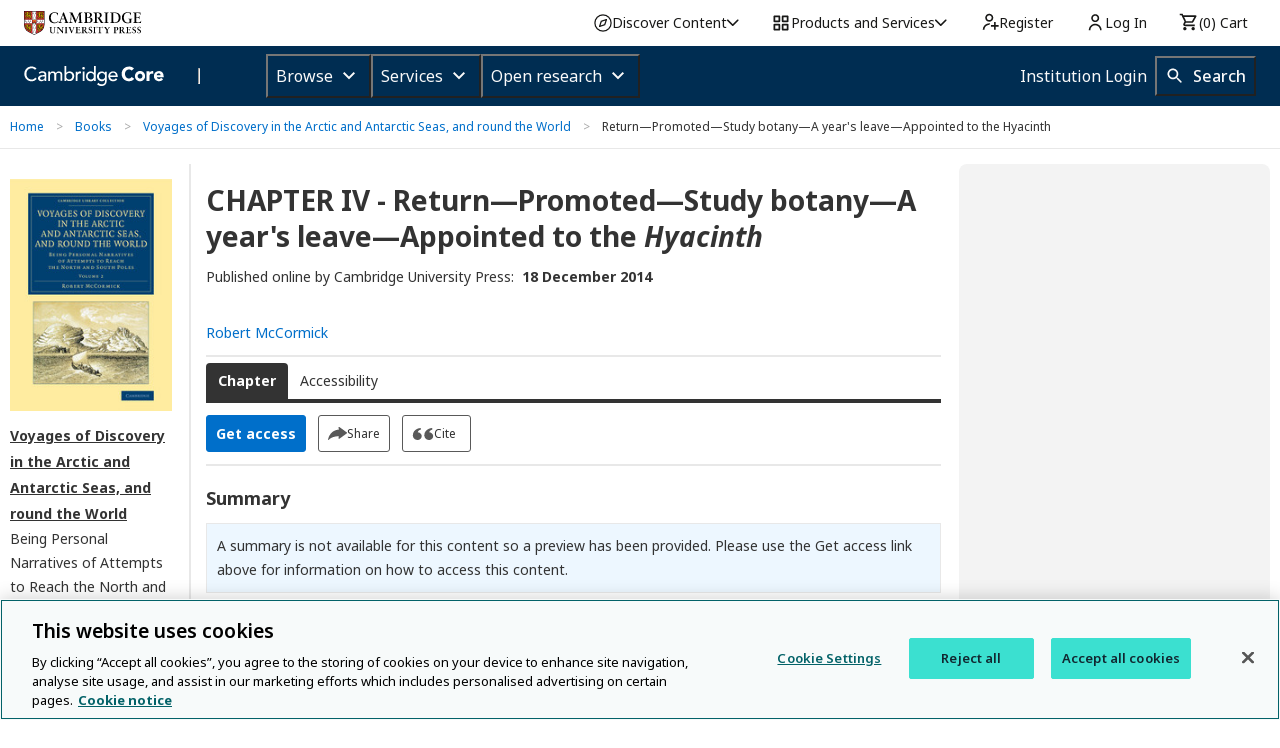

--- FILE ---
content_type: application/javascript; charset=UTF-8
request_url: https://www.cambridge.org/cdn-cgi/challenge-platform/scripts/jsd/main.js
body_size: 4708
content:
window._cf_chl_opt={oPNF3:'g'};~function(y3,b,k,G,U,N,M,z,S){y3=R,function(C,d,yT,y2,A,v){for(yT={C:474,d:424,A:476,v:419,g:457,J:374,H:467,X:415,l:406,a:387,F:438,O:420},y2=R,A=C();!![];)try{if(v=parseInt(y2(yT.C))/1*(-parseInt(y2(yT.d))/2)+parseInt(y2(yT.A))/3*(-parseInt(y2(yT.v))/4)+parseInt(y2(yT.g))/5+-parseInt(y2(yT.J))/6*(parseInt(y2(yT.H))/7)+parseInt(y2(yT.X))/8+-parseInt(y2(yT.l))/9*(parseInt(y2(yT.a))/10)+-parseInt(y2(yT.F))/11*(-parseInt(y2(yT.O))/12),v===d)break;else A.push(A.shift())}catch(g){A.push(A.shift())}}(y,620927),b=this||self,k=b[y3(373)],G=function(yh,yf,yB,yS,yZ,y4,d,A,g){return yh={C:439,d:435},yf={C:494,d:463,A:494,v:494,g:489,J:494,H:492,X:463,l:492},yB={C:401},yS={C:375},yZ={C:401,d:492,A:478,v:462,g:410,J:462,H:410,X:375,l:463,a:375,F:494,O:463,j:494,i:462,K:410,Q:375,E:375,W:463,L:375,x:463,Y:463,m:489},y4=y3,d=String[y4(yh.C)],A={'h':function(J,yn){return yn={C:418,d:492},J==null?'':A.g(J,6,function(H,y5){return y5=R,y5(yn.C)[y5(yn.d)](H)})},'g':function(J,H,X,y6,F,O,j,i,K,Q,E,W,L,x,Y,D,y0,y1){if(y6=y4,null==J)return'';for(O={},j={},i='',K=2,Q=3,E=2,W=[],L=0,x=0,Y=0;Y<J[y6(yZ.C)];Y+=1)if(D=J[y6(yZ.d)](Y),Object[y6(yZ.A)][y6(yZ.v)][y6(yZ.g)](O,D)||(O[D]=Q++,j[D]=!0),y0=i+D,Object[y6(yZ.A)][y6(yZ.J)][y6(yZ.H)](O,y0))i=y0;else{if(Object[y6(yZ.A)][y6(yZ.v)][y6(yZ.g)](j,i)){if(256>i[y6(yZ.X)](0)){for(F=0;F<E;L<<=1,H-1==x?(x=0,W[y6(yZ.l)](X(L)),L=0):x++,F++);for(y1=i[y6(yZ.X)](0),F=0;8>F;L=1&y1|L<<1.97,x==H-1?(x=0,W[y6(yZ.l)](X(L)),L=0):x++,y1>>=1,F++);}else{for(y1=1,F=0;F<E;L=y1|L<<1,H-1==x?(x=0,W[y6(yZ.l)](X(L)),L=0):x++,y1=0,F++);for(y1=i[y6(yZ.a)](0),F=0;16>F;L=y1&1.87|L<<1.92,H-1==x?(x=0,W[y6(yZ.l)](X(L)),L=0):x++,y1>>=1,F++);}K--,0==K&&(K=Math[y6(yZ.F)](2,E),E++),delete j[i]}else for(y1=O[i],F=0;F<E;L=1.95&y1|L<<1,x==H-1?(x=0,W[y6(yZ.O)](X(L)),L=0):x++,y1>>=1,F++);i=(K--,K==0&&(K=Math[y6(yZ.j)](2,E),E++),O[y0]=Q++,String(D))}if(''!==i){if(Object[y6(yZ.A)][y6(yZ.i)][y6(yZ.K)](j,i)){if(256>i[y6(yZ.Q)](0)){for(F=0;F<E;L<<=1,x==H-1?(x=0,W[y6(yZ.O)](X(L)),L=0):x++,F++);for(y1=i[y6(yZ.E)](0),F=0;8>F;L=L<<1.09|1.81&y1,x==H-1?(x=0,W[y6(yZ.W)](X(L)),L=0):x++,y1>>=1,F++);}else{for(y1=1,F=0;F<E;L=y1|L<<1,H-1==x?(x=0,W[y6(yZ.l)](X(L)),L=0):x++,y1=0,F++);for(y1=i[y6(yZ.L)](0),F=0;16>F;L=1.87&y1|L<<1.56,H-1==x?(x=0,W[y6(yZ.x)](X(L)),L=0):x++,y1>>=1,F++);}K--,0==K&&(K=Math[y6(yZ.F)](2,E),E++),delete j[i]}else for(y1=O[i],F=0;F<E;L=L<<1.59|1&y1,x==H-1?(x=0,W[y6(yZ.l)](X(L)),L=0):x++,y1>>=1,F++);K--,0==K&&E++}for(y1=2,F=0;F<E;L=L<<1|y1&1.15,x==H-1?(x=0,W[y6(yZ.Y)](X(L)),L=0):x++,y1>>=1,F++);for(;;)if(L<<=1,H-1==x){W[y6(yZ.O)](X(L));break}else x++;return W[y6(yZ.m)]('')},'j':function(J,y7){return y7=y4,J==null?'':''==J?null:A.i(J[y7(yB.C)],32768,function(H,y8){return y8=y7,J[y8(yS.C)](H)})},'i':function(J,H,X,y9,F,O,j,i,K,Q,E,W,L,x,Y,D,y1,y0){for(y9=y4,F=[],O=4,j=4,i=3,K=[],W=X(0),L=H,x=1,Q=0;3>Q;F[Q]=Q,Q+=1);for(Y=0,D=Math[y9(yf.C)](2,2),E=1;E!=D;y0=W&L,L>>=1,L==0&&(L=H,W=X(x++)),Y|=(0<y0?1:0)*E,E<<=1);switch(Y){case 0:for(Y=0,D=Math[y9(yf.C)](2,8),E=1;D!=E;y0=L&W,L>>=1,L==0&&(L=H,W=X(x++)),Y|=E*(0<y0?1:0),E<<=1);y1=d(Y);break;case 1:for(Y=0,D=Math[y9(yf.C)](2,16),E=1;D!=E;y0=L&W,L>>=1,L==0&&(L=H,W=X(x++)),Y|=(0<y0?1:0)*E,E<<=1);y1=d(Y);break;case 2:return''}for(Q=F[3]=y1,K[y9(yf.d)](y1);;){if(x>J)return'';for(Y=0,D=Math[y9(yf.C)](2,i),E=1;E!=D;y0=W&L,L>>=1,0==L&&(L=H,W=X(x++)),Y|=(0<y0?1:0)*E,E<<=1);switch(y1=Y){case 0:for(Y=0,D=Math[y9(yf.A)](2,8),E=1;D!=E;y0=L&W,L>>=1,0==L&&(L=H,W=X(x++)),Y|=(0<y0?1:0)*E,E<<=1);F[j++]=d(Y),y1=j-1,O--;break;case 1:for(Y=0,D=Math[y9(yf.v)](2,16),E=1;E!=D;y0=L&W,L>>=1,0==L&&(L=H,W=X(x++)),Y|=(0<y0?1:0)*E,E<<=1);F[j++]=d(Y),y1=j-1,O--;break;case 2:return K[y9(yf.g)]('')}if(O==0&&(O=Math[y9(yf.J)](2,i),i++),F[y1])y1=F[y1];else if(y1===j)y1=Q+Q[y9(yf.H)](0);else return null;K[y9(yf.X)](y1),F[j++]=Q+y1[y9(yf.l)](0),O--,Q=y1,O==0&&(O=Math[y9(yf.A)](2,i),i++)}}},g={},g[y4(yh.d)]=A.h,g}(),U={},U[y3(491)]='o',U[y3(389)]='s',U[y3(408)]='u',U[y3(484)]='z',U[y3(472)]='n',U[y3(452)]='I',U[y3(445)]='b',N=U,b[y3(437)]=function(C,A,g,J,yl,yX,yH,yd,X,F,O,j,i,K){if(yl={C:391,d:400,A:412,v:400,g:455,J:446,H:475,X:455,l:446,a:475,F:447,O:433,j:401,i:383,K:379},yX={C:485,d:401,A:398},yH={C:478,d:462,A:410,v:463},yd=y3,A===null||void 0===A)return J;for(X=s(A),C[yd(yl.C)][yd(yl.d)]&&(X=X[yd(yl.A)](C[yd(yl.C)][yd(yl.v)](A))),X=C[yd(yl.g)][yd(yl.J)]&&C[yd(yl.H)]?C[yd(yl.X)][yd(yl.l)](new C[(yd(yl.a))](X)):function(Q,yq,E){for(yq=yd,Q[yq(yX.C)](),E=0;E<Q[yq(yX.d)];Q[E+1]===Q[E]?Q[yq(yX.A)](E+1,1):E+=1);return Q}(X),F='nAsAaAb'.split('A'),F=F[yd(yl.F)][yd(yl.O)](F),O=0;O<X[yd(yl.j)];j=X[O],i=V(C,A,j),F(i)?(K='s'===i&&!C[yd(yl.i)](A[j]),yd(yl.K)===g+j?H(g+j,i):K||H(g+j,A[j])):H(g+j,i),O++);return J;function H(Q,E,ye){ye=R,Object[ye(yH.C)][ye(yH.d)][ye(yH.A)](J,E)||(J[E]=[]),J[E][ye(yH.v)](Q)}},M=y3(444)[y3(453)](';'),z=M[y3(447)][y3(433)](M),b[y3(372)]=function(C,A,yF,yA,v,g,J,H){for(yF={C:413,d:401,A:427,v:463,g:388},yA=y3,v=Object[yA(yF.C)](A),g=0;g<v[yA(yF.d)];g++)if(J=v[g],'f'===J&&(J='N'),C[J]){for(H=0;H<A[v[g]][yA(yF.d)];-1===C[J][yA(yF.A)](A[v[g]][H])&&(z(A[v[g]][H])||C[J][yA(yF.v)]('o.'+A[v[g]][H])),H++);}else C[J]=A[v[g]][yA(yF.g)](function(X){return'o.'+X})},S=Z(),f();function Z(yL,ys){return yL={C:380},ys=y3,crypto&&crypto[ys(yL.C)]?crypto[ys(yL.C)]():''}function I(C,d,yv,yy){return yv={C:378,d:378,A:478,v:386,g:410,J:427,H:385},yy=y3,d instanceof C[yy(yv.C)]&&0<C[yy(yv.d)][yy(yv.A)][yy(yv.v)][yy(yv.g)](d)[yy(yv.J)](yy(yv.H))}function V(C,A,g,yJ,yR,J,H){yR=(yJ={C:491,d:471,A:468,v:468,g:455,J:443,H:471},y3);try{J=A[g]}catch(X){return'i'}if(J==null)return void 0===J?'u':'x';if(yR(yJ.C)==typeof J)try{if(yR(yJ.d)==typeof J[yR(yJ.A)])return J[yR(yJ.v)](function(){}),'p'}catch(l){}return C[yR(yJ.g)][yR(yJ.J)](J)?'a':J===C[yR(yJ.g)]?'C':!0===J?'T':!1===J?'F':(H=typeof J,yR(yJ.H)==H?I(C,J)?'N':'f':N[H]||'?')}function c(C,yO,yb){return yO={C:479},yb=y3,Math[yb(yO.C)]()<C}function f(R1,R0,ym,yz,C,d,A,v,g){if(R1={C:490,d:436,A:431,v:470,g:460,J:460,H:425,X:403},R0={C:431,d:470,A:403},ym={C:440},yz=y3,C=b[yz(R1.C)],!C)return;if(!T())return;(d=![],A=C[yz(R1.d)]===!![],v=function(yo,J){if(yo=yz,!d){if(d=!![],!T())return;J=o(),n(J.r,function(H){h(C,H)}),J.e&&B(yo(ym.C),J.e)}},k[yz(R1.A)]!==yz(R1.v))?v():b[yz(R1.g)]?k[yz(R1.J)](yz(R1.H),v):(g=k[yz(R1.X)]||function(){},k[yz(R1.X)]=function(yc){yc=yz,g(),k[yc(R0.C)]!==yc(R0.d)&&(k[yc(R0.A)]=g,v())})}function n(C,d,yW,yE,yQ,yK,yU,A,v,g){yW={C:490,d:459,A:469,v:416,g:482,J:454,H:393,X:469,l:465,a:483,F:436,O:488,j:493,i:414,K:377,Q:450,E:450,W:409,L:450,x:409,Y:436,m:487,D:435,y0:421},yE={C:456},yQ={C:376,d:473,A:394,v:376},yK={C:488},yU=y3,A=b[yU(yW.C)],console[yU(yW.d)](b[yU(yW.A)]),v=new b[(yU(yW.v))](),v[yU(yW.g)](yU(yW.J),yU(yW.H)+b[yU(yW.X)][yU(yW.l)]+yU(yW.a)+A.r),A[yU(yW.F)]&&(v[yU(yW.O)]=5e3,v[yU(yW.j)]=function(yN){yN=yU,d(yN(yK.C))}),v[yU(yW.i)]=function(yI){yI=yU,v[yI(yQ.C)]>=200&&v[yI(yQ.C)]<300?d(yI(yQ.d)):d(yI(yQ.A)+v[yI(yQ.v)])},v[yU(yW.K)]=function(yV){yV=yU,d(yV(yE.C))},g={'t':P(),'lhr':k[yU(yW.Q)]&&k[yU(yW.E)][yU(yW.W)]?k[yU(yW.L)][yU(yW.x)]:'','api':A[yU(yW.Y)]?!![]:![],'payload':C},v[yU(yW.m)](G[yU(yW.D)](JSON[yU(yW.y0)](g)))}function P(yj,yk,C){return yj={C:490,d:411},yk=y3,C=b[yk(yj.C)],Math[yk(yj.d)](+atob(C.t))}function R(C,e,d,q){return C=C-372,d=y(),q=d[C],q}function y(R3){return R3='Array,xhr-error,1555705qYZFPW,style,log,addEventListener,error,hasOwnProperty,push,sid,oPNF3,now,7394107qoDpXe,catch,_cf_chl_opt,loading,function,number,success,347446NzCeIT,Set,210AVPfdy,jsd,prototype,random,tabIndex,riYFq1,open,/jsd/oneshot/fc21b7e0d793/0.22472205109329624:1768357625:jWiWyDSn5CCMozNnmmmlelG1Gkr4XDRtKOFKjom30iI/,symbol,sort,appendChild,send,timeout,join,__CF$cv$params,object,charAt,ontimeout,pow,oxFY5,document,6BsddoL,charCodeAt,status,onerror,Function,d.cookie,randomUUID,contentDocument,/invisible/jsd,isNaN,parent,[native code],toString,2090KBHbPx,map,string,syUs3,Object,body,/cdn-cgi/challenge-platform/h/,http-code:,chctx,postMessage,contentWindow,splice,errorInfoObject,getOwnPropertyNames,length,ntYsJ1,onreadystatechange,KljLg4,source,23913CxcTxo,createElement,undefined,href,call,floor,concat,keys,onload,4422632vDYVdR,XMLHttpRequest,getPrototypeOf,cX0H$OU7GnNPD8v6Clx-TsqwS+QgRapzbM4ijJ1rB2LEe3tZVKuAYh9f5okymIFdW,43432nYLXwT,9904308EVnsHm,stringify,detail,cloudflare-invisible,2gHKKNv,DOMContentLoaded,HnhLR9,indexOf,navigator,removeChild,clientInformation,readyState,GsWUx0,bind,UHTeq3,NFKoQtTabLhm,api,Ntxi4,33vNNqDt,fromCharCode,error on cf_chl_props,/b/ov1/0.22472205109329624:1768357625:jWiWyDSn5CCMozNnmmmlelG1Gkr4XDRtKOFKjom30iI/,display: none,isArray,_cf_chl_opt;NaZoI3;Bshk0;IzgW1;qzjKa3;GBApq0;giyU9;KutOj0;QgiX4;Khftj4;Lfpaq4;zBhRN3;JSmY9;Ntxi4;oxFY5;TDAZ2;ldLC0,boolean,from,includes,jCNy9,event,location,iframe,bigint,split,POST'.split(','),y=function(){return R3},y()}function h(A,v,R2,yP,g,J){if(R2={C:436,d:473,A:405,v:423,g:464,J:449,H:384,X:396,l:449,a:461,F:422,O:384,j:396},yP=y3,!A[yP(R2.C)])return;v===yP(R2.d)?(g={},g[yP(R2.A)]=yP(R2.v),g[yP(R2.g)]=A.r,g[yP(R2.J)]=yP(R2.d),b[yP(R2.H)][yP(R2.X)](g,'*')):(J={},J[yP(R2.A)]=yP(R2.v),J[yP(R2.g)]=A.r,J[yP(R2.l)]=yP(R2.a),J[yP(R2.F)]=v,b[yP(R2.O)][yP(R2.j)](J,'*'))}function T(yi,yG,C,d,A){return yi={C:411,d:466},yG=y3,C=3600,d=P(),A=Math[yG(yi.C)](Date[yG(yi.d)]()/1e3),A-d>C?![]:!![]}function B(v,g,yx,yM,J,H,X,l,a,F,O,j){if(yx={C:448,d:432,A:490,v:393,g:469,J:465,H:441,X:382,l:416,a:482,F:454,O:488,j:493,i:404,K:469,Q:404,E:390,W:426,L:426,x:434,Y:481,m:402,D:399,y0:395,y1:405,yY:477,ym:487,yD:435},yM=y3,!c(0))return![];H=(J={},J[yM(yx.C)]=v,J[yM(yx.d)]=g,J);try{X=b[yM(yx.A)],l=yM(yx.v)+b[yM(yx.g)][yM(yx.J)]+yM(yx.H)+X.r+yM(yx.X),a=new b[(yM(yx.l))](),a[yM(yx.a)](yM(yx.F),l),a[yM(yx.O)]=2500,a[yM(yx.j)]=function(){},F={},F[yM(yx.i)]=b[yM(yx.K)][yM(yx.Q)],F[yM(yx.E)]=b[yM(yx.K)][yM(yx.E)],F[yM(yx.W)]=b[yM(yx.g)][yM(yx.L)],F[yM(yx.x)]=b[yM(yx.g)][yM(yx.Y)],F[yM(yx.m)]=S,O=F,j={},j[yM(yx.D)]=H,j[yM(yx.y0)]=O,j[yM(yx.y1)]=yM(yx.yY),a[yM(yx.ym)](G[yM(yx.yD)](j))}catch(i){}}function s(C,yw,yC,d){for(yw={C:412,d:413,A:417},yC=y3,d=[];null!==C;d=d[yC(yw.C)](Object[yC(yw.d)](C)),C=Object[yC(yw.A)](C));return d}function o(yt,yu,A,v,g,J,H){yu=(yt={C:407,d:451,A:458,v:442,g:480,J:392,H:486,X:397,l:430,a:428,F:381,O:392,j:429},y3);try{return A=k[yu(yt.C)](yu(yt.d)),A[yu(yt.A)]=yu(yt.v),A[yu(yt.g)]='-1',k[yu(yt.J)][yu(yt.H)](A),v=A[yu(yt.X)],g={},g=Ntxi4(v,v,'',g),g=Ntxi4(v,v[yu(yt.l)]||v[yu(yt.a)],'n.',g),g=Ntxi4(v,A[yu(yt.F)],'d.',g),k[yu(yt.O)][yu(yt.j)](A),J={},J.r=g,J.e=null,J}catch(X){return H={},H.r={},H.e=X,H}}}()